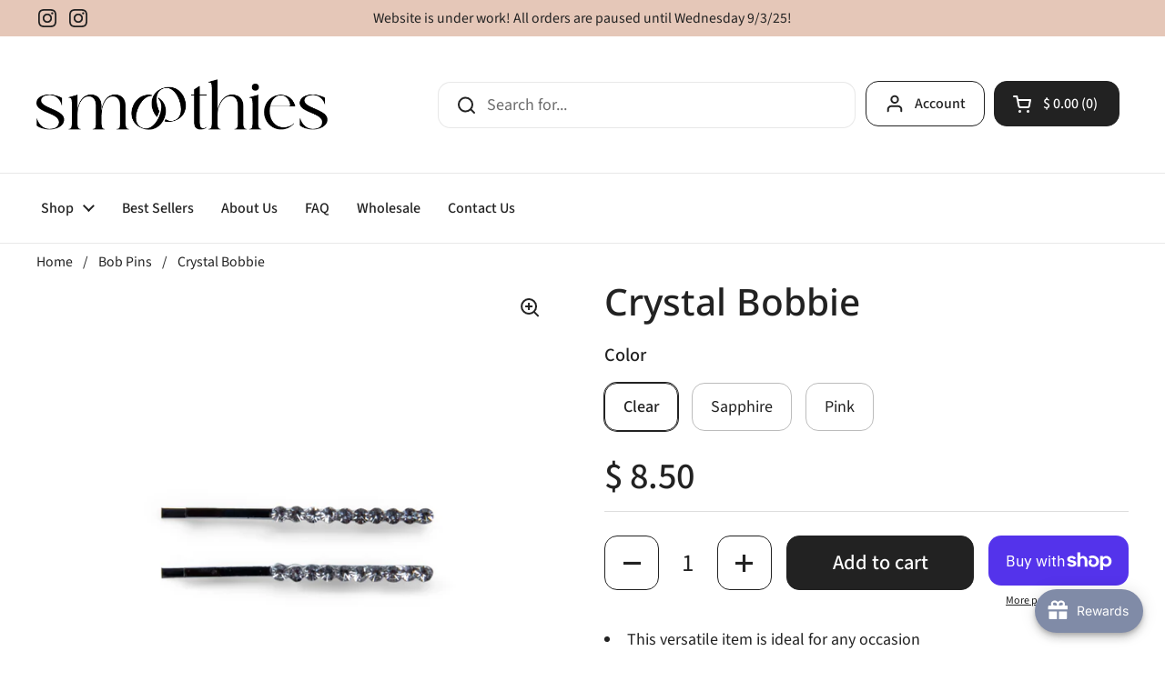

--- FILE ---
content_type: text/javascript
request_url: https://smoothiesstore.com/cdn/shop/t/29/assets/component-toggle.js?v=73494009530425977721683663393
body_size: -12
content:
if(typeof ToggleTab!="function"){class ToggleTab2 extends HTMLElement{constructor(){super(),this.titleEl=this.querySelector("[data-js-title]"),this.contentEl=this.querySelector("[data-js-content]"),this.titleEl.innerHTML=`${this.titleEl.innerHTML}${this.hasAttribute("data-togglepack-alternate")?KROWN.settings.symbols.toggle_pack_alternate:KROWN.settings.symbols.toggle_pack}`,this.titleEl.addEventListener("click",this.onClickHandler.bind(this)),this.titleEl.addEventListener("keydown",e=>{e.keyCode==window.KEYCODES.RETURN&&this.onClickHandler()})}onClickHandler(){this.classList.contains("opened")?(this.classList.remove("opened"),this.titleEl.setAttribute("aria-expanded","false"),this.slideUp(this.contentEl,200)):(this.classList.add("opened"),this.titleEl.setAttribute("aria-expanded","true"),this.slideDown(this.contentEl,200),setTimeout(()=>{this.contentEl.querySelector("css-slider")?.resetSlider()},200))}slideUp(target,duration){target.style.transitionProperty="height, margin, padding",target.style.transitionDuration=duration+"ms",target.style.boxSizing="border-box",target.style.height=target.offsetHeight+"px",target.offsetHeight,target.style.overflow="hidden",target.style.height=0,target.style.paddingTop=0,target.style.paddingBottom=0,target.style.marginTop=0,target.style.marginBottom=0,setTimeout(()=>{target.style.display="none",target.style.removeProperty("height"),target.style.removeProperty("padding-top"),target.style.removeProperty("padding-bottom"),target.style.removeProperty("margin-top"),target.style.removeProperty("margin-bottom"),target.style.removeProperty("overflow"),target.style.removeProperty("transition-duration"),target.style.removeProperty("transition-property")},duration)}slideDown(target,duration){target.style.removeProperty("display");var display=window.getComputedStyle(target).display;display==="none"&&(display="block"),target.style.display=display;var height=target.offsetHeight;target.style.overflow="hidden",target.style.height=0,target.style.paddingTop=0,target.style.paddingBottom=0,target.style.marginTop=0,target.style.marginBottom=0,target.offsetHeight,target.style.boxSizing="border-box",target.style.transitionProperty="height, margin, padding",target.style.transitionDuration=duration+"ms",target.style.height=height+"px",target.style.removeProperty("padding-top"),target.style.removeProperty("padding-bottom"),target.style.removeProperty("margin-top"),target.style.removeProperty("margin-bottom"),setTimeout(()=>{target.style.removeProperty("height"),target.style.removeProperty("overflow"),target.style.removeProperty("transition-duration"),target.style.removeProperty("transition-property")},duration)}}typeof customElements.get("toggle-tab")>"u"&&customElements.define("toggle-tab",ToggleTab2)}if(typeof ToggleGroup!="function"){class ToggleGroup2 extends HTMLElement{constructor(){super(),this.querySelectorAll("toggle-tab").forEach(allToggle=>{allToggle.querySelector("[data-js-title]").addEventListener("click",()=>{this.querySelectorAll("toggle-tab.opened").forEach(openedToggle=>{allToggle!==openedToggle&&openedToggle.onClickHandler()})})})}}typeof customElements.get("toggle-group")>"u"&&customElements.define("toggle-group",ToggleGroup2)}
//# sourceMappingURL=/cdn/shop/t/29/assets/component-toggle.js.map?v=73494009530425977721683663393
